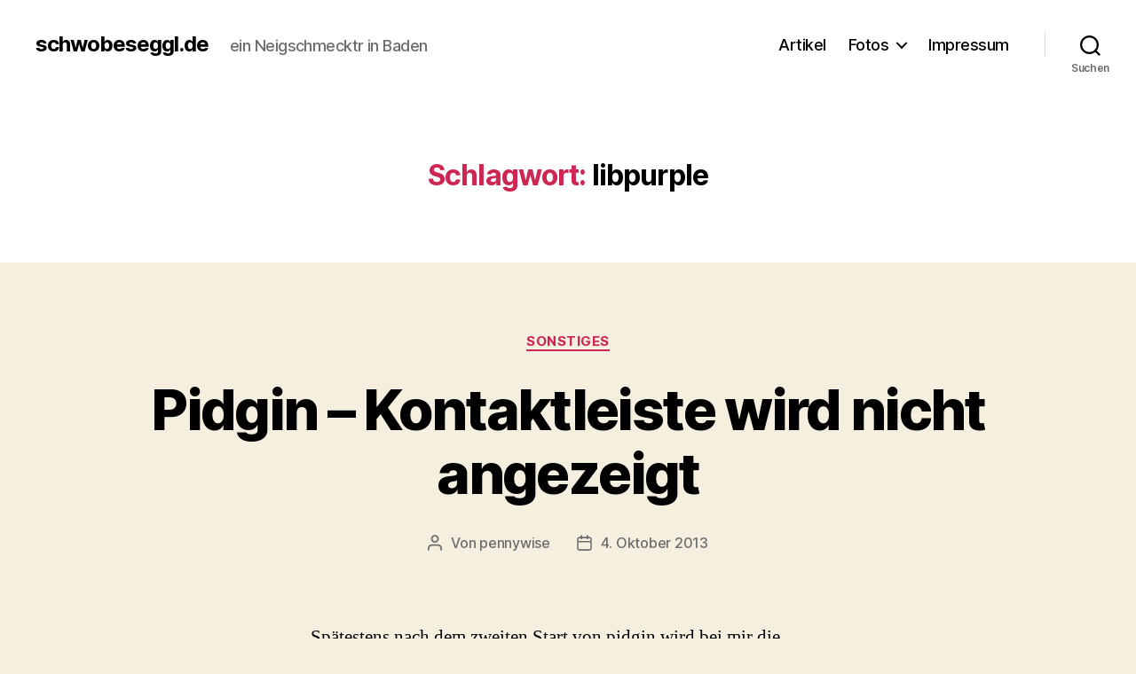

--- FILE ---
content_type: text/html; charset=UTF-8
request_url: https://schwobeseggl.de/tag/libpurple/
body_size: 13774
content:
<!DOCTYPE html>

<html class="no-js" lang="de">

	<head>

		<meta charset="UTF-8">
		<meta name="viewport" content="width=device-width, initial-scale=1.0">

		<link rel="profile" href="https://gmpg.org/xfn/11">

		<title>libpurple &#8211; schwobeseggl.de</title>
<meta name='robots' content='max-image-preview:large' />
<link rel="alternate" type="application/rss+xml" title="schwobeseggl.de &raquo; Feed" href="https://schwobeseggl.de/feed/" />
<link rel="alternate" type="application/rss+xml" title="schwobeseggl.de &raquo; Kommentar-Feed" href="https://schwobeseggl.de/comments/feed/" />
<link rel="alternate" type="application/rss+xml" title="schwobeseggl.de &raquo; libpurple Schlagwort-Feed" href="https://schwobeseggl.de/tag/libpurple/feed/" />
<style id='wp-img-auto-sizes-contain-inline-css'>
img:is([sizes=auto i],[sizes^="auto," i]){contain-intrinsic-size:3000px 1500px}
/*# sourceURL=wp-img-auto-sizes-contain-inline-css */
</style>
<style id='wp-emoji-styles-inline-css'>

	img.wp-smiley, img.emoji {
		display: inline !important;
		border: none !important;
		box-shadow: none !important;
		height: 1em !important;
		width: 1em !important;
		margin: 0 0.07em !important;
		vertical-align: -0.1em !important;
		background: none !important;
		padding: 0 !important;
	}
/*# sourceURL=wp-emoji-styles-inline-css */
</style>
<link rel='stylesheet' id='wp-block-library-css' href='https://schwobeseggl.de/wp-includes/css/dist/block-library/style.min.css?ver=6.9' media='all' />
<style id='global-styles-inline-css'>
:root{--wp--preset--aspect-ratio--square: 1;--wp--preset--aspect-ratio--4-3: 4/3;--wp--preset--aspect-ratio--3-4: 3/4;--wp--preset--aspect-ratio--3-2: 3/2;--wp--preset--aspect-ratio--2-3: 2/3;--wp--preset--aspect-ratio--16-9: 16/9;--wp--preset--aspect-ratio--9-16: 9/16;--wp--preset--color--black: #000000;--wp--preset--color--cyan-bluish-gray: #abb8c3;--wp--preset--color--white: #ffffff;--wp--preset--color--pale-pink: #f78da7;--wp--preset--color--vivid-red: #cf2e2e;--wp--preset--color--luminous-vivid-orange: #ff6900;--wp--preset--color--luminous-vivid-amber: #fcb900;--wp--preset--color--light-green-cyan: #7bdcb5;--wp--preset--color--vivid-green-cyan: #00d084;--wp--preset--color--pale-cyan-blue: #8ed1fc;--wp--preset--color--vivid-cyan-blue: #0693e3;--wp--preset--color--vivid-purple: #9b51e0;--wp--preset--color--accent: #cd2653;--wp--preset--color--primary: #000000;--wp--preset--color--secondary: #6d6d6d;--wp--preset--color--subtle-background: #dcd7ca;--wp--preset--color--background: #f5efe0;--wp--preset--gradient--vivid-cyan-blue-to-vivid-purple: linear-gradient(135deg,rgb(6,147,227) 0%,rgb(155,81,224) 100%);--wp--preset--gradient--light-green-cyan-to-vivid-green-cyan: linear-gradient(135deg,rgb(122,220,180) 0%,rgb(0,208,130) 100%);--wp--preset--gradient--luminous-vivid-amber-to-luminous-vivid-orange: linear-gradient(135deg,rgb(252,185,0) 0%,rgb(255,105,0) 100%);--wp--preset--gradient--luminous-vivid-orange-to-vivid-red: linear-gradient(135deg,rgb(255,105,0) 0%,rgb(207,46,46) 100%);--wp--preset--gradient--very-light-gray-to-cyan-bluish-gray: linear-gradient(135deg,rgb(238,238,238) 0%,rgb(169,184,195) 100%);--wp--preset--gradient--cool-to-warm-spectrum: linear-gradient(135deg,rgb(74,234,220) 0%,rgb(151,120,209) 20%,rgb(207,42,186) 40%,rgb(238,44,130) 60%,rgb(251,105,98) 80%,rgb(254,248,76) 100%);--wp--preset--gradient--blush-light-purple: linear-gradient(135deg,rgb(255,206,236) 0%,rgb(152,150,240) 100%);--wp--preset--gradient--blush-bordeaux: linear-gradient(135deg,rgb(254,205,165) 0%,rgb(254,45,45) 50%,rgb(107,0,62) 100%);--wp--preset--gradient--luminous-dusk: linear-gradient(135deg,rgb(255,203,112) 0%,rgb(199,81,192) 50%,rgb(65,88,208) 100%);--wp--preset--gradient--pale-ocean: linear-gradient(135deg,rgb(255,245,203) 0%,rgb(182,227,212) 50%,rgb(51,167,181) 100%);--wp--preset--gradient--electric-grass: linear-gradient(135deg,rgb(202,248,128) 0%,rgb(113,206,126) 100%);--wp--preset--gradient--midnight: linear-gradient(135deg,rgb(2,3,129) 0%,rgb(40,116,252) 100%);--wp--preset--font-size--small: 18px;--wp--preset--font-size--medium: 20px;--wp--preset--font-size--large: 26.25px;--wp--preset--font-size--x-large: 42px;--wp--preset--font-size--normal: 21px;--wp--preset--font-size--larger: 32px;--wp--preset--spacing--20: 0.44rem;--wp--preset--spacing--30: 0.67rem;--wp--preset--spacing--40: 1rem;--wp--preset--spacing--50: 1.5rem;--wp--preset--spacing--60: 2.25rem;--wp--preset--spacing--70: 3.38rem;--wp--preset--spacing--80: 5.06rem;--wp--preset--shadow--natural: 6px 6px 9px rgba(0, 0, 0, 0.2);--wp--preset--shadow--deep: 12px 12px 50px rgba(0, 0, 0, 0.4);--wp--preset--shadow--sharp: 6px 6px 0px rgba(0, 0, 0, 0.2);--wp--preset--shadow--outlined: 6px 6px 0px -3px rgb(255, 255, 255), 6px 6px rgb(0, 0, 0);--wp--preset--shadow--crisp: 6px 6px 0px rgb(0, 0, 0);}:where(.is-layout-flex){gap: 0.5em;}:where(.is-layout-grid){gap: 0.5em;}body .is-layout-flex{display: flex;}.is-layout-flex{flex-wrap: wrap;align-items: center;}.is-layout-flex > :is(*, div){margin: 0;}body .is-layout-grid{display: grid;}.is-layout-grid > :is(*, div){margin: 0;}:where(.wp-block-columns.is-layout-flex){gap: 2em;}:where(.wp-block-columns.is-layout-grid){gap: 2em;}:where(.wp-block-post-template.is-layout-flex){gap: 1.25em;}:where(.wp-block-post-template.is-layout-grid){gap: 1.25em;}.has-black-color{color: var(--wp--preset--color--black) !important;}.has-cyan-bluish-gray-color{color: var(--wp--preset--color--cyan-bluish-gray) !important;}.has-white-color{color: var(--wp--preset--color--white) !important;}.has-pale-pink-color{color: var(--wp--preset--color--pale-pink) !important;}.has-vivid-red-color{color: var(--wp--preset--color--vivid-red) !important;}.has-luminous-vivid-orange-color{color: var(--wp--preset--color--luminous-vivid-orange) !important;}.has-luminous-vivid-amber-color{color: var(--wp--preset--color--luminous-vivid-amber) !important;}.has-light-green-cyan-color{color: var(--wp--preset--color--light-green-cyan) !important;}.has-vivid-green-cyan-color{color: var(--wp--preset--color--vivid-green-cyan) !important;}.has-pale-cyan-blue-color{color: var(--wp--preset--color--pale-cyan-blue) !important;}.has-vivid-cyan-blue-color{color: var(--wp--preset--color--vivid-cyan-blue) !important;}.has-vivid-purple-color{color: var(--wp--preset--color--vivid-purple) !important;}.has-black-background-color{background-color: var(--wp--preset--color--black) !important;}.has-cyan-bluish-gray-background-color{background-color: var(--wp--preset--color--cyan-bluish-gray) !important;}.has-white-background-color{background-color: var(--wp--preset--color--white) !important;}.has-pale-pink-background-color{background-color: var(--wp--preset--color--pale-pink) !important;}.has-vivid-red-background-color{background-color: var(--wp--preset--color--vivid-red) !important;}.has-luminous-vivid-orange-background-color{background-color: var(--wp--preset--color--luminous-vivid-orange) !important;}.has-luminous-vivid-amber-background-color{background-color: var(--wp--preset--color--luminous-vivid-amber) !important;}.has-light-green-cyan-background-color{background-color: var(--wp--preset--color--light-green-cyan) !important;}.has-vivid-green-cyan-background-color{background-color: var(--wp--preset--color--vivid-green-cyan) !important;}.has-pale-cyan-blue-background-color{background-color: var(--wp--preset--color--pale-cyan-blue) !important;}.has-vivid-cyan-blue-background-color{background-color: var(--wp--preset--color--vivid-cyan-blue) !important;}.has-vivid-purple-background-color{background-color: var(--wp--preset--color--vivid-purple) !important;}.has-black-border-color{border-color: var(--wp--preset--color--black) !important;}.has-cyan-bluish-gray-border-color{border-color: var(--wp--preset--color--cyan-bluish-gray) !important;}.has-white-border-color{border-color: var(--wp--preset--color--white) !important;}.has-pale-pink-border-color{border-color: var(--wp--preset--color--pale-pink) !important;}.has-vivid-red-border-color{border-color: var(--wp--preset--color--vivid-red) !important;}.has-luminous-vivid-orange-border-color{border-color: var(--wp--preset--color--luminous-vivid-orange) !important;}.has-luminous-vivid-amber-border-color{border-color: var(--wp--preset--color--luminous-vivid-amber) !important;}.has-light-green-cyan-border-color{border-color: var(--wp--preset--color--light-green-cyan) !important;}.has-vivid-green-cyan-border-color{border-color: var(--wp--preset--color--vivid-green-cyan) !important;}.has-pale-cyan-blue-border-color{border-color: var(--wp--preset--color--pale-cyan-blue) !important;}.has-vivid-cyan-blue-border-color{border-color: var(--wp--preset--color--vivid-cyan-blue) !important;}.has-vivid-purple-border-color{border-color: var(--wp--preset--color--vivid-purple) !important;}.has-vivid-cyan-blue-to-vivid-purple-gradient-background{background: var(--wp--preset--gradient--vivid-cyan-blue-to-vivid-purple) !important;}.has-light-green-cyan-to-vivid-green-cyan-gradient-background{background: var(--wp--preset--gradient--light-green-cyan-to-vivid-green-cyan) !important;}.has-luminous-vivid-amber-to-luminous-vivid-orange-gradient-background{background: var(--wp--preset--gradient--luminous-vivid-amber-to-luminous-vivid-orange) !important;}.has-luminous-vivid-orange-to-vivid-red-gradient-background{background: var(--wp--preset--gradient--luminous-vivid-orange-to-vivid-red) !important;}.has-very-light-gray-to-cyan-bluish-gray-gradient-background{background: var(--wp--preset--gradient--very-light-gray-to-cyan-bluish-gray) !important;}.has-cool-to-warm-spectrum-gradient-background{background: var(--wp--preset--gradient--cool-to-warm-spectrum) !important;}.has-blush-light-purple-gradient-background{background: var(--wp--preset--gradient--blush-light-purple) !important;}.has-blush-bordeaux-gradient-background{background: var(--wp--preset--gradient--blush-bordeaux) !important;}.has-luminous-dusk-gradient-background{background: var(--wp--preset--gradient--luminous-dusk) !important;}.has-pale-ocean-gradient-background{background: var(--wp--preset--gradient--pale-ocean) !important;}.has-electric-grass-gradient-background{background: var(--wp--preset--gradient--electric-grass) !important;}.has-midnight-gradient-background{background: var(--wp--preset--gradient--midnight) !important;}.has-small-font-size{font-size: var(--wp--preset--font-size--small) !important;}.has-medium-font-size{font-size: var(--wp--preset--font-size--medium) !important;}.has-large-font-size{font-size: var(--wp--preset--font-size--large) !important;}.has-x-large-font-size{font-size: var(--wp--preset--font-size--x-large) !important;}
/*# sourceURL=global-styles-inline-css */
</style>

<style id='classic-theme-styles-inline-css'>
/*! This file is auto-generated */
.wp-block-button__link{color:#fff;background-color:#32373c;border-radius:9999px;box-shadow:none;text-decoration:none;padding:calc(.667em + 2px) calc(1.333em + 2px);font-size:1.125em}.wp-block-file__button{background:#32373c;color:#fff;text-decoration:none}
/*# sourceURL=/wp-includes/css/classic-themes.min.css */
</style>
<link rel='stylesheet' id='twentytwenty-style-css' href='https://schwobeseggl.de/wp-content/themes/twentytwenty/style.css?ver=3.0' media='all' />
<style id='twentytwenty-style-inline-css'>
.color-accent,.color-accent-hover:hover,.color-accent-hover:focus,:root .has-accent-color,.has-drop-cap:not(:focus):first-letter,.wp-block-button.is-style-outline,a { color: #cd2653; }blockquote,.border-color-accent,.border-color-accent-hover:hover,.border-color-accent-hover:focus { border-color: #cd2653; }button,.button,.faux-button,.wp-block-button__link,.wp-block-file .wp-block-file__button,input[type="button"],input[type="reset"],input[type="submit"],.bg-accent,.bg-accent-hover:hover,.bg-accent-hover:focus,:root .has-accent-background-color,.comment-reply-link { background-color: #cd2653; }.fill-children-accent,.fill-children-accent * { fill: #cd2653; }body,.entry-title a,:root .has-primary-color { color: #000000; }:root .has-primary-background-color { background-color: #000000; }cite,figcaption,.wp-caption-text,.post-meta,.entry-content .wp-block-archives li,.entry-content .wp-block-categories li,.entry-content .wp-block-latest-posts li,.wp-block-latest-comments__comment-date,.wp-block-latest-posts__post-date,.wp-block-embed figcaption,.wp-block-image figcaption,.wp-block-pullquote cite,.comment-metadata,.comment-respond .comment-notes,.comment-respond .logged-in-as,.pagination .dots,.entry-content hr:not(.has-background),hr.styled-separator,:root .has-secondary-color { color: #6d6d6d; }:root .has-secondary-background-color { background-color: #6d6d6d; }pre,fieldset,input,textarea,table,table *,hr { border-color: #dcd7ca; }caption,code,code,kbd,samp,.wp-block-table.is-style-stripes tbody tr:nth-child(odd),:root .has-subtle-background-background-color { background-color: #dcd7ca; }.wp-block-table.is-style-stripes { border-bottom-color: #dcd7ca; }.wp-block-latest-posts.is-grid li { border-top-color: #dcd7ca; }:root .has-subtle-background-color { color: #dcd7ca; }body:not(.overlay-header) .primary-menu > li > a,body:not(.overlay-header) .primary-menu > li > .icon,.modal-menu a,.footer-menu a, .footer-widgets a:where(:not(.wp-block-button__link)),#site-footer .wp-block-button.is-style-outline,.wp-block-pullquote:before,.singular:not(.overlay-header) .entry-header a,.archive-header a,.header-footer-group .color-accent,.header-footer-group .color-accent-hover:hover { color: #cd2653; }.social-icons a,#site-footer button:not(.toggle),#site-footer .button,#site-footer .faux-button,#site-footer .wp-block-button__link,#site-footer .wp-block-file__button,#site-footer input[type="button"],#site-footer input[type="reset"],#site-footer input[type="submit"] { background-color: #cd2653; }.header-footer-group,body:not(.overlay-header) #site-header .toggle,.menu-modal .toggle { color: #000000; }body:not(.overlay-header) .primary-menu ul { background-color: #000000; }body:not(.overlay-header) .primary-menu > li > ul:after { border-bottom-color: #000000; }body:not(.overlay-header) .primary-menu ul ul:after { border-left-color: #000000; }.site-description,body:not(.overlay-header) .toggle-inner .toggle-text,.widget .post-date,.widget .rss-date,.widget_archive li,.widget_categories li,.widget cite,.widget_pages li,.widget_meta li,.widget_nav_menu li,.powered-by-wordpress,.footer-credits .privacy-policy,.to-the-top,.singular .entry-header .post-meta,.singular:not(.overlay-header) .entry-header .post-meta a { color: #6d6d6d; }.header-footer-group pre,.header-footer-group fieldset,.header-footer-group input,.header-footer-group textarea,.header-footer-group table,.header-footer-group table *,.footer-nav-widgets-wrapper,#site-footer,.menu-modal nav *,.footer-widgets-outer-wrapper,.footer-top { border-color: #dcd7ca; }.header-footer-group table caption,body:not(.overlay-header) .header-inner .toggle-wrapper::before { background-color: #dcd7ca; }
/*# sourceURL=twentytwenty-style-inline-css */
</style>
<link rel='stylesheet' id='twentytwenty-fonts-css' href='https://schwobeseggl.de/wp-content/themes/twentytwenty/assets/css/font-inter.css?ver=3.0' media='all' />
<link rel='stylesheet' id='twentytwenty-print-style-css' href='https://schwobeseggl.de/wp-content/themes/twentytwenty/print.css?ver=3.0' media='print' />
<script src="https://schwobeseggl.de/wp-content/themes/twentytwenty/assets/js/index.js?ver=3.0" id="twentytwenty-js-js" defer data-wp-strategy="defer"></script>
<link rel="https://api.w.org/" href="https://schwobeseggl.de/wp-json/" /><link rel="alternate" title="JSON" type="application/json" href="https://schwobeseggl.de/wp-json/wp/v2/tags/1092" /><link rel="EditURI" type="application/rsd+xml" title="RSD" href="https://schwobeseggl.de/xmlrpc.php?rsd" />
<meta name="generator" content="WordPress 6.9" />
<script>
document.documentElement.className = document.documentElement.className.replace( 'no-js', 'js' );
//# sourceURL=twentytwenty_no_js_class
</script>

	</head>

	<body class="archive tag tag-libpurple tag-1092 wp-embed-responsive wp-theme-twentytwenty enable-search-modal has-no-pagination showing-comments hide-avatars footer-top-visible">

		<a class="skip-link screen-reader-text" href="#site-content">Zum Inhalt springen</a>
		<header id="site-header" class="header-footer-group">

			<div class="header-inner section-inner">

				<div class="header-titles-wrapper">

					
						<button class="toggle search-toggle mobile-search-toggle" data-toggle-target=".search-modal" data-toggle-body-class="showing-search-modal" data-set-focus=".search-modal .search-field" aria-expanded="false">
							<span class="toggle-inner">
								<span class="toggle-icon">
									<svg class="svg-icon" aria-hidden="true" role="img" focusable="false" xmlns="http://www.w3.org/2000/svg" width="23" height="23" viewBox="0 0 23 23"><path d="M38.710696,48.0601792 L43,52.3494831 L41.3494831,54 L37.0601792,49.710696 C35.2632422,51.1481185 32.9839107,52.0076499 30.5038249,52.0076499 C24.7027226,52.0076499 20,47.3049272 20,41.5038249 C20,35.7027226 24.7027226,31 30.5038249,31 C36.3049272,31 41.0076499,35.7027226 41.0076499,41.5038249 C41.0076499,43.9839107 40.1481185,46.2632422 38.710696,48.0601792 Z M36.3875844,47.1716785 C37.8030221,45.7026647 38.6734666,43.7048964 38.6734666,41.5038249 C38.6734666,36.9918565 35.0157934,33.3341833 30.5038249,33.3341833 C25.9918565,33.3341833 22.3341833,36.9918565 22.3341833,41.5038249 C22.3341833,46.0157934 25.9918565,49.6734666 30.5038249,49.6734666 C32.7048964,49.6734666 34.7026647,48.8030221 36.1716785,47.3875844 C36.2023931,47.347638 36.2360451,47.3092237 36.2726343,47.2726343 C36.3092237,47.2360451 36.347638,47.2023931 36.3875844,47.1716785 Z" transform="translate(-20 -31)" /></svg>								</span>
								<span class="toggle-text">Suchen</span>
							</span>
						</button><!-- .search-toggle -->

					
					<div class="header-titles">

						<div class="site-title faux-heading"><a href="https://schwobeseggl.de/" rel="home">schwobeseggl.de</a></div><div class="site-description">ein Neigschmecktr in Baden</div><!-- .site-description -->
					</div><!-- .header-titles -->

					<button class="toggle nav-toggle mobile-nav-toggle" data-toggle-target=".menu-modal"  data-toggle-body-class="showing-menu-modal" aria-expanded="false" data-set-focus=".close-nav-toggle">
						<span class="toggle-inner">
							<span class="toggle-icon">
								<svg class="svg-icon" aria-hidden="true" role="img" focusable="false" xmlns="http://www.w3.org/2000/svg" width="26" height="7" viewBox="0 0 26 7"><path fill-rule="evenodd" d="M332.5,45 C330.567003,45 329,43.4329966 329,41.5 C329,39.5670034 330.567003,38 332.5,38 C334.432997,38 336,39.5670034 336,41.5 C336,43.4329966 334.432997,45 332.5,45 Z M342,45 C340.067003,45 338.5,43.4329966 338.5,41.5 C338.5,39.5670034 340.067003,38 342,38 C343.932997,38 345.5,39.5670034 345.5,41.5 C345.5,43.4329966 343.932997,45 342,45 Z M351.5,45 C349.567003,45 348,43.4329966 348,41.5 C348,39.5670034 349.567003,38 351.5,38 C353.432997,38 355,39.5670034 355,41.5 C355,43.4329966 353.432997,45 351.5,45 Z" transform="translate(-329 -38)" /></svg>							</span>
							<span class="toggle-text">Menü</span>
						</span>
					</button><!-- .nav-toggle -->

				</div><!-- .header-titles-wrapper -->

				<div class="header-navigation-wrapper">

					
							<nav class="primary-menu-wrapper" aria-label="Horizontal">

								<ul class="primary-menu reset-list-style">

								<li class="page_item page-item-280"><a href="https://schwobeseggl.de/artikel/">Artikel</a></li>
<li class="page_item page-item-282 page_item_has_children menu-item-has-children"><a href="https://schwobeseggl.de/fotos/">Fotos</a><span class="icon"></span>
<ul class='children'>
	<li class="page_item page-item-3254"><a href="https://schwobeseggl.de/fotos/thailand/">Thailand</a></li>
	<li class="page_item page-item-283 page_item_has_children menu-item-has-children"><a href="https://schwobeseggl.de/fotos/usa/">USA</a><span class="icon"></span>
	<ul class='children'>
		<li class="page_item page-item-13"><a href="https://schwobeseggl.de/fotos/usa/schopfheim/">Schopfheim</a></li>
	</ul>
</li>
</ul>
</li>
<li class="page_item page-item-36"><a href="https://schwobeseggl.de/impressum/">Impressum</a></li>

								</ul>

							</nav><!-- .primary-menu-wrapper -->

						
						<div class="header-toggles hide-no-js">

						
							<div class="toggle-wrapper search-toggle-wrapper">

								<button class="toggle search-toggle desktop-search-toggle" data-toggle-target=".search-modal" data-toggle-body-class="showing-search-modal" data-set-focus=".search-modal .search-field" aria-expanded="false">
									<span class="toggle-inner">
										<svg class="svg-icon" aria-hidden="true" role="img" focusable="false" xmlns="http://www.w3.org/2000/svg" width="23" height="23" viewBox="0 0 23 23"><path d="M38.710696,48.0601792 L43,52.3494831 L41.3494831,54 L37.0601792,49.710696 C35.2632422,51.1481185 32.9839107,52.0076499 30.5038249,52.0076499 C24.7027226,52.0076499 20,47.3049272 20,41.5038249 C20,35.7027226 24.7027226,31 30.5038249,31 C36.3049272,31 41.0076499,35.7027226 41.0076499,41.5038249 C41.0076499,43.9839107 40.1481185,46.2632422 38.710696,48.0601792 Z M36.3875844,47.1716785 C37.8030221,45.7026647 38.6734666,43.7048964 38.6734666,41.5038249 C38.6734666,36.9918565 35.0157934,33.3341833 30.5038249,33.3341833 C25.9918565,33.3341833 22.3341833,36.9918565 22.3341833,41.5038249 C22.3341833,46.0157934 25.9918565,49.6734666 30.5038249,49.6734666 C32.7048964,49.6734666 34.7026647,48.8030221 36.1716785,47.3875844 C36.2023931,47.347638 36.2360451,47.3092237 36.2726343,47.2726343 C36.3092237,47.2360451 36.347638,47.2023931 36.3875844,47.1716785 Z" transform="translate(-20 -31)" /></svg>										<span class="toggle-text">Suchen</span>
									</span>
								</button><!-- .search-toggle -->

							</div>

							
						</div><!-- .header-toggles -->
						
				</div><!-- .header-navigation-wrapper -->

			</div><!-- .header-inner -->

			<div class="search-modal cover-modal header-footer-group" data-modal-target-string=".search-modal" role="dialog" aria-modal="true" aria-label="Suche">

	<div class="search-modal-inner modal-inner">

		<div class="section-inner">

			<form role="search" aria-label="Suche nach:" method="get" class="search-form" action="https://schwobeseggl.de/">
	<label for="search-form-1">
		<span class="screen-reader-text">
			Suche nach:		</span>
		<input type="search" id="search-form-1" class="search-field" placeholder="Suchen …" value="" name="s" />
	</label>
	<input type="submit" class="search-submit" value="Suchen" />
</form>

			<button class="toggle search-untoggle close-search-toggle fill-children-current-color" data-toggle-target=".search-modal" data-toggle-body-class="showing-search-modal" data-set-focus=".search-modal .search-field">
				<span class="screen-reader-text">
					Suche schließen				</span>
				<svg class="svg-icon" aria-hidden="true" role="img" focusable="false" xmlns="http://www.w3.org/2000/svg" width="16" height="16" viewBox="0 0 16 16"><polygon fill="" fill-rule="evenodd" points="6.852 7.649 .399 1.195 1.445 .149 7.899 6.602 14.352 .149 15.399 1.195 8.945 7.649 15.399 14.102 14.352 15.149 7.899 8.695 1.445 15.149 .399 14.102" /></svg>			</button><!-- .search-toggle -->

		</div><!-- .section-inner -->

	</div><!-- .search-modal-inner -->

</div><!-- .menu-modal -->

		</header><!-- #site-header -->

		
<div class="menu-modal cover-modal header-footer-group" data-modal-target-string=".menu-modal">

	<div class="menu-modal-inner modal-inner">

		<div class="menu-wrapper section-inner">

			<div class="menu-top">

				<button class="toggle close-nav-toggle fill-children-current-color" data-toggle-target=".menu-modal" data-toggle-body-class="showing-menu-modal" data-set-focus=".menu-modal">
					<span class="toggle-text">Menü schließen</span>
					<svg class="svg-icon" aria-hidden="true" role="img" focusable="false" xmlns="http://www.w3.org/2000/svg" width="16" height="16" viewBox="0 0 16 16"><polygon fill="" fill-rule="evenodd" points="6.852 7.649 .399 1.195 1.445 .149 7.899 6.602 14.352 .149 15.399 1.195 8.945 7.649 15.399 14.102 14.352 15.149 7.899 8.695 1.445 15.149 .399 14.102" /></svg>				</button><!-- .nav-toggle -->

				
					<nav class="mobile-menu" aria-label="Mobile">

						<ul class="modal-menu reset-list-style">

						<li class="page_item page-item-280"><div class="ancestor-wrapper"><a href="https://schwobeseggl.de/artikel/">Artikel</a></div><!-- .ancestor-wrapper --></li>
<li class="page_item page-item-282 page_item_has_children menu-item-has-children"><div class="ancestor-wrapper"><a href="https://schwobeseggl.de/fotos/">Fotos</a><button class="toggle sub-menu-toggle fill-children-current-color" data-toggle-target=".menu-modal .page-item-282 > ul" data-toggle-type="slidetoggle" data-toggle-duration="250" aria-expanded="false"><span class="screen-reader-text">Untermenü anzeigen</span><svg class="svg-icon" aria-hidden="true" role="img" focusable="false" xmlns="http://www.w3.org/2000/svg" width="20" height="12" viewBox="0 0 20 12"><polygon fill="" fill-rule="evenodd" points="1319.899 365.778 1327.678 358 1329.799 360.121 1319.899 370.021 1310 360.121 1312.121 358" transform="translate(-1310 -358)" /></svg></button></div><!-- .ancestor-wrapper -->
<ul class='children'>
	<li class="page_item page-item-3254"><div class="ancestor-wrapper"><a href="https://schwobeseggl.de/fotos/thailand/">Thailand</a></div><!-- .ancestor-wrapper --></li>
	<li class="page_item page-item-283 page_item_has_children menu-item-has-children"><div class="ancestor-wrapper"><a href="https://schwobeseggl.de/fotos/usa/">USA</a><button class="toggle sub-menu-toggle fill-children-current-color" data-toggle-target=".menu-modal .page-item-283 > ul" data-toggle-type="slidetoggle" data-toggle-duration="250" aria-expanded="false"><span class="screen-reader-text">Untermenü anzeigen</span><svg class="svg-icon" aria-hidden="true" role="img" focusable="false" xmlns="http://www.w3.org/2000/svg" width="20" height="12" viewBox="0 0 20 12"><polygon fill="" fill-rule="evenodd" points="1319.899 365.778 1327.678 358 1329.799 360.121 1319.899 370.021 1310 360.121 1312.121 358" transform="translate(-1310 -358)" /></svg></button></div><!-- .ancestor-wrapper -->
	<ul class='children'>
		<li class="page_item page-item-13"><div class="ancestor-wrapper"><a href="https://schwobeseggl.de/fotos/usa/schopfheim/">Schopfheim</a></div><!-- .ancestor-wrapper --></li>
	</ul>
</li>
</ul>
</li>
<li class="page_item page-item-36"><div class="ancestor-wrapper"><a href="https://schwobeseggl.de/impressum/">Impressum</a></div><!-- .ancestor-wrapper --></li>

						</ul>

					</nav>

					
			</div><!-- .menu-top -->

			<div class="menu-bottom">

				
			</div><!-- .menu-bottom -->

		</div><!-- .menu-wrapper -->

	</div><!-- .menu-modal-inner -->

</div><!-- .menu-modal -->

<main id="site-content">

	
		<header class="archive-header has-text-align-center header-footer-group">

			<div class="archive-header-inner section-inner medium">

									<h1 class="archive-title"><span class="color-accent">Schlagwort:</span> <span>libpurple</span></h1>
				
				
			</div><!-- .archive-header-inner -->

		</header><!-- .archive-header -->

		
<article class="post-4124 post type-post status-publish format-standard hentry category-sonstiges tag-contact tag-hidden tag-libpurple tag-linux tag-list tag-not-showing tag-pidgin tag-ubuntu" id="post-4124">

	
<header class="entry-header has-text-align-center">

	<div class="entry-header-inner section-inner medium">

		
			<div class="entry-categories">
				<span class="screen-reader-text">
					Kategorien				</span>
				<div class="entry-categories-inner">
					<a href="https://schwobeseggl.de/category/sonstiges/" rel="category tag">Sonstiges</a>				</div><!-- .entry-categories-inner -->
			</div><!-- .entry-categories -->

			<h2 class="entry-title heading-size-1"><a href="https://schwobeseggl.de/2013/10/04/pidgin-kontaktleiste-wird-nicht-angezeigt/">Pidgin &#8211; Kontaktleiste wird nicht angezeigt</a></h2>
		<div class="post-meta-wrapper post-meta-single post-meta-single-top">

			<ul class="post-meta">

									<li class="post-author meta-wrapper">
						<span class="meta-icon">
							<span class="screen-reader-text">
								Beitragsautor							</span>
							<svg class="svg-icon" aria-hidden="true" role="img" focusable="false" xmlns="http://www.w3.org/2000/svg" width="18" height="20" viewBox="0 0 18 20"><path fill="" d="M18,19 C18,19.5522847 17.5522847,20 17,20 C16.4477153,20 16,19.5522847 16,19 L16,17 C16,15.3431458 14.6568542,14 13,14 L5,14 C3.34314575,14 2,15.3431458 2,17 L2,19 C2,19.5522847 1.55228475,20 1,20 C0.44771525,20 0,19.5522847 0,19 L0,17 C0,14.2385763 2.23857625,12 5,12 L13,12 C15.7614237,12 18,14.2385763 18,17 L18,19 Z M9,10 C6.23857625,10 4,7.76142375 4,5 C4,2.23857625 6.23857625,0 9,0 C11.7614237,0 14,2.23857625 14,5 C14,7.76142375 11.7614237,10 9,10 Z M9,8 C10.6568542,8 12,6.65685425 12,5 C12,3.34314575 10.6568542,2 9,2 C7.34314575,2 6,3.34314575 6,5 C6,6.65685425 7.34314575,8 9,8 Z" /></svg>						</span>
						<span class="meta-text">
							Von <a href="https://schwobeseggl.de/author/pennywise/">pennywise</a>						</span>
					</li>
										<li class="post-date meta-wrapper">
						<span class="meta-icon">
							<span class="screen-reader-text">
								Veröffentlichungsdatum							</span>
							<svg class="svg-icon" aria-hidden="true" role="img" focusable="false" xmlns="http://www.w3.org/2000/svg" width="18" height="19" viewBox="0 0 18 19"><path fill="" d="M4.60069444,4.09375 L3.25,4.09375 C2.47334957,4.09375 1.84375,4.72334957 1.84375,5.5 L1.84375,7.26736111 L16.15625,7.26736111 L16.15625,5.5 C16.15625,4.72334957 15.5266504,4.09375 14.75,4.09375 L13.3993056,4.09375 L13.3993056,4.55555556 C13.3993056,5.02154581 13.0215458,5.39930556 12.5555556,5.39930556 C12.0895653,5.39930556 11.7118056,5.02154581 11.7118056,4.55555556 L11.7118056,4.09375 L6.28819444,4.09375 L6.28819444,4.55555556 C6.28819444,5.02154581 5.9104347,5.39930556 5.44444444,5.39930556 C4.97845419,5.39930556 4.60069444,5.02154581 4.60069444,4.55555556 L4.60069444,4.09375 Z M6.28819444,2.40625 L11.7118056,2.40625 L11.7118056,1 C11.7118056,0.534009742 12.0895653,0.15625 12.5555556,0.15625 C13.0215458,0.15625 13.3993056,0.534009742 13.3993056,1 L13.3993056,2.40625 L14.75,2.40625 C16.4586309,2.40625 17.84375,3.79136906 17.84375,5.5 L17.84375,15.875 C17.84375,17.5836309 16.4586309,18.96875 14.75,18.96875 L3.25,18.96875 C1.54136906,18.96875 0.15625,17.5836309 0.15625,15.875 L0.15625,5.5 C0.15625,3.79136906 1.54136906,2.40625 3.25,2.40625 L4.60069444,2.40625 L4.60069444,1 C4.60069444,0.534009742 4.97845419,0.15625 5.44444444,0.15625 C5.9104347,0.15625 6.28819444,0.534009742 6.28819444,1 L6.28819444,2.40625 Z M1.84375,8.95486111 L1.84375,15.875 C1.84375,16.6516504 2.47334957,17.28125 3.25,17.28125 L14.75,17.28125 C15.5266504,17.28125 16.15625,16.6516504 16.15625,15.875 L16.15625,8.95486111 L1.84375,8.95486111 Z" /></svg>						</span>
						<span class="meta-text">
							<a href="https://schwobeseggl.de/2013/10/04/pidgin-kontaktleiste-wird-nicht-angezeigt/">4. Oktober 2013</a>
						</span>
					</li>
					
			</ul><!-- .post-meta -->

		</div><!-- .post-meta-wrapper -->

		
	</div><!-- .entry-header-inner -->

</header><!-- .entry-header -->

	<div class="post-inner thin ">

		<div class="entry-content">

			<p>Spätestens nach dem zweiten Start von pidgin wird bei mir die Kontaktleiste nicht mehr angezeigt, de facto ist pidgin also nicht benutzbar bis mir jemand schreibt und dann kann auch auch dieser Person zurückschreiben.</p>
<p><a href="https://bugs.launchpad.net/ubuntu/+source/pidgin/+bug/879950">Das Problem scheint bekannt zu sein</a>, die Lösung halte ich hier einfach mal fest:</p>
<p><strong>~/.purple/prefs.xml:</strong><code><br />
[...]<br />
&lt;prefs name='blist'&gt;<br />
[...]<br />
&lt;pref name='list_visible' type='bool' value='0'/&gt;<br />
[...]<br />
</code></p>
<p>Den Wert einfach von 0 auf 1 setzen.</p>

		</div><!-- .entry-content -->

	</div><!-- .post-inner -->

	<div class="section-inner">
		
		<div class="post-meta-wrapper post-meta-single post-meta-single-bottom">

			<ul class="post-meta">

									<li class="post-tags meta-wrapper">
						<span class="meta-icon">
							<span class="screen-reader-text">
								Schlagwörter							</span>
							<svg class="svg-icon" aria-hidden="true" role="img" focusable="false" xmlns="http://www.w3.org/2000/svg" width="18" height="18" viewBox="0 0 18 18"><path fill="" d="M15.4496399,8.42490555 L8.66109799,1.63636364 L1.63636364,1.63636364 L1.63636364,8.66081885 L8.42522727,15.44178 C8.57869221,15.5954158 8.78693789,15.6817418 9.00409091,15.6817418 C9.22124393,15.6817418 9.42948961,15.5954158 9.58327627,15.4414581 L15.4486339,9.57610048 C15.7651495,9.25692435 15.7649133,8.74206554 15.4496399,8.42490555 Z M16.6084423,10.7304545 L10.7406818,16.59822 C10.280287,17.0591273 9.65554997,17.3181054 9.00409091,17.3181054 C8.35263185,17.3181054 7.72789481,17.0591273 7.26815877,16.5988788 L0.239976954,9.57887876 C0.0863319284,9.4254126 0,9.21716044 0,9 L0,0.818181818 C0,0.366312477 0.366312477,0 0.818181818,0 L9,0 C9.21699531,0 9.42510306,0.0862010512 9.57854191,0.239639906 L16.6084423,7.26954545 C17.5601275,8.22691012 17.5601275,9.77308988 16.6084423,10.7304545 Z M5,6 C4.44771525,6 4,5.55228475 4,5 C4,4.44771525 4.44771525,4 5,4 C5.55228475,4 6,4.44771525 6,5 C6,5.55228475 5.55228475,6 5,6 Z" /></svg>						</span>
						<span class="meta-text">
							<a href="https://schwobeseggl.de/tag/contact/" rel="tag">contact</a>, <a href="https://schwobeseggl.de/tag/hidden/" rel="tag">hidden</a>, <a href="https://schwobeseggl.de/tag/libpurple/" rel="tag">libpurple</a>, <a href="https://schwobeseggl.de/tag/linux/" rel="tag">Linux</a>, <a href="https://schwobeseggl.de/tag/list/" rel="tag">List</a>, <a href="https://schwobeseggl.de/tag/not-showing/" rel="tag">not showing</a>, <a href="https://schwobeseggl.de/tag/pidgin/" rel="tag">pidgin</a>, <a href="https://schwobeseggl.de/tag/ubuntu/" rel="tag">Ubuntu</a>						</span>
					</li>
					
			</ul><!-- .post-meta -->

		</div><!-- .post-meta-wrapper -->

		
	</div><!-- .section-inner -->

	
</article><!-- .post -->

	
</main><!-- #site-content -->


	<div class="footer-nav-widgets-wrapper header-footer-group">

		<div class="footer-inner section-inner">

			
			
				<aside class="footer-widgets-outer-wrapper">

					<div class="footer-widgets-wrapper">

						
							<div class="footer-widgets column-one grid-item">
								<div class="widget widget_archive"><div class="widget-content"><h2 class="widget-title subheading heading-size-3">Archiv</h2>		<label class="screen-reader-text" for="archives-dropdown-3">Archiv</label>
		<select id="archives-dropdown-3" name="archive-dropdown">
			
			<option value="">Monat auswählen</option>
				<option value='https://schwobeseggl.de/2021/02/'> Februar 2021 </option>
	<option value='https://schwobeseggl.de/2020/11/'> November 2020 </option>
	<option value='https://schwobeseggl.de/2020/03/'> März 2020 </option>
	<option value='https://schwobeseggl.de/2019/12/'> Dezember 2019 </option>
	<option value='https://schwobeseggl.de/2018/03/'> März 2018 </option>
	<option value='https://schwobeseggl.de/2017/05/'> Mai 2017 </option>
	<option value='https://schwobeseggl.de/2016/01/'> Januar 2016 </option>
	<option value='https://schwobeseggl.de/2015/12/'> Dezember 2015 </option>
	<option value='https://schwobeseggl.de/2015/11/'> November 2015 </option>
	<option value='https://schwobeseggl.de/2015/07/'> Juli 2015 </option>
	<option value='https://schwobeseggl.de/2015/03/'> März 2015 </option>
	<option value='https://schwobeseggl.de/2015/02/'> Februar 2015 </option>
	<option value='https://schwobeseggl.de/2014/10/'> Oktober 2014 </option>
	<option value='https://schwobeseggl.de/2014/07/'> Juli 2014 </option>
	<option value='https://schwobeseggl.de/2014/05/'> Mai 2014 </option>
	<option value='https://schwobeseggl.de/2014/04/'> April 2014 </option>
	<option value='https://schwobeseggl.de/2014/02/'> Februar 2014 </option>
	<option value='https://schwobeseggl.de/2013/12/'> Dezember 2013 </option>
	<option value='https://schwobeseggl.de/2013/11/'> November 2013 </option>
	<option value='https://schwobeseggl.de/2013/10/'> Oktober 2013 </option>
	<option value='https://schwobeseggl.de/2013/08/'> August 2013 </option>
	<option value='https://schwobeseggl.de/2013/07/'> Juli 2013 </option>
	<option value='https://schwobeseggl.de/2013/06/'> Juni 2013 </option>
	<option value='https://schwobeseggl.de/2013/04/'> April 2013 </option>
	<option value='https://schwobeseggl.de/2013/03/'> März 2013 </option>
	<option value='https://schwobeseggl.de/2013/01/'> Januar 2013 </option>
	<option value='https://schwobeseggl.de/2012/12/'> Dezember 2012 </option>
	<option value='https://schwobeseggl.de/2012/11/'> November 2012 </option>
	<option value='https://schwobeseggl.de/2012/10/'> Oktober 2012 </option>
	<option value='https://schwobeseggl.de/2012/09/'> September 2012 </option>
	<option value='https://schwobeseggl.de/2012/08/'> August 2012 </option>
	<option value='https://schwobeseggl.de/2012/07/'> Juli 2012 </option>
	<option value='https://schwobeseggl.de/2012/04/'> April 2012 </option>
	<option value='https://schwobeseggl.de/2012/01/'> Januar 2012 </option>
	<option value='https://schwobeseggl.de/2011/11/'> November 2011 </option>
	<option value='https://schwobeseggl.de/2011/10/'> Oktober 2011 </option>
	<option value='https://schwobeseggl.de/2011/06/'> Juni 2011 </option>
	<option value='https://schwobeseggl.de/2011/05/'> Mai 2011 </option>
	<option value='https://schwobeseggl.de/2011/03/'> März 2011 </option>
	<option value='https://schwobeseggl.de/2011/01/'> Januar 2011 </option>
	<option value='https://schwobeseggl.de/2010/12/'> Dezember 2010 </option>
	<option value='https://schwobeseggl.de/2010/11/'> November 2010 </option>
	<option value='https://schwobeseggl.de/2010/10/'> Oktober 2010 </option>
	<option value='https://schwobeseggl.de/2010/09/'> September 2010 </option>
	<option value='https://schwobeseggl.de/2010/08/'> August 2010 </option>
	<option value='https://schwobeseggl.de/2010/07/'> Juli 2010 </option>
	<option value='https://schwobeseggl.de/2010/06/'> Juni 2010 </option>
	<option value='https://schwobeseggl.de/2010/05/'> Mai 2010 </option>
	<option value='https://schwobeseggl.de/2010/04/'> April 2010 </option>
	<option value='https://schwobeseggl.de/2010/03/'> März 2010 </option>
	<option value='https://schwobeseggl.de/2010/02/'> Februar 2010 </option>
	<option value='https://schwobeseggl.de/2010/01/'> Januar 2010 </option>
	<option value='https://schwobeseggl.de/2009/12/'> Dezember 2009 </option>
	<option value='https://schwobeseggl.de/2009/11/'> November 2009 </option>
	<option value='https://schwobeseggl.de/2009/10/'> Oktober 2009 </option>
	<option value='https://schwobeseggl.de/2009/09/'> September 2009 </option>
	<option value='https://schwobeseggl.de/2009/08/'> August 2009 </option>
	<option value='https://schwobeseggl.de/2009/07/'> Juli 2009 </option>
	<option value='https://schwobeseggl.de/2009/06/'> Juni 2009 </option>
	<option value='https://schwobeseggl.de/2009/05/'> Mai 2009 </option>
	<option value='https://schwobeseggl.de/2009/04/'> April 2009 </option>
	<option value='https://schwobeseggl.de/2009/03/'> März 2009 </option>
	<option value='https://schwobeseggl.de/2009/02/'> Februar 2009 </option>
	<option value='https://schwobeseggl.de/2009/01/'> Januar 2009 </option>
	<option value='https://schwobeseggl.de/2008/12/'> Dezember 2008 </option>
	<option value='https://schwobeseggl.de/2008/11/'> November 2008 </option>
	<option value='https://schwobeseggl.de/2008/10/'> Oktober 2008 </option>
	<option value='https://schwobeseggl.de/2008/09/'> September 2008 </option>
	<option value='https://schwobeseggl.de/2008/08/'> August 2008 </option>
	<option value='https://schwobeseggl.de/2008/07/'> Juli 2008 </option>
	<option value='https://schwobeseggl.de/2008/06/'> Juni 2008 </option>
	<option value='https://schwobeseggl.de/2008/05/'> Mai 2008 </option>
	<option value='https://schwobeseggl.de/2008/04/'> April 2008 </option>
	<option value='https://schwobeseggl.de/2008/03/'> März 2008 </option>
	<option value='https://schwobeseggl.de/2008/02/'> Februar 2008 </option>
	<option value='https://schwobeseggl.de/2008/01/'> Januar 2008 </option>
	<option value='https://schwobeseggl.de/2007/12/'> Dezember 2007 </option>
	<option value='https://schwobeseggl.de/2007/11/'> November 2007 </option>
	<option value='https://schwobeseggl.de/2007/10/'> Oktober 2007 </option>
	<option value='https://schwobeseggl.de/2007/03/'> März 2007 </option>
	<option value='https://schwobeseggl.de/2006/03/'> März 2006 </option>
	<option value='https://schwobeseggl.de/2005/11/'> November 2005 </option>
	<option value='https://schwobeseggl.de/2005/10/'> Oktober 2005 </option>
	<option value='https://schwobeseggl.de/2005/09/'> September 2005 </option>

		</select>

			<script>
( ( dropdownId ) => {
	const dropdown = document.getElementById( dropdownId );
	function onSelectChange() {
		setTimeout( () => {
			if ( 'escape' === dropdown.dataset.lastkey ) {
				return;
			}
			if ( dropdown.value ) {
				document.location.href = dropdown.value;
			}
		}, 250 );
	}
	function onKeyUp( event ) {
		if ( 'Escape' === event.key ) {
			dropdown.dataset.lastkey = 'escape';
		} else {
			delete dropdown.dataset.lastkey;
		}
	}
	function onClick() {
		delete dropdown.dataset.lastkey;
	}
	dropdown.addEventListener( 'keyup', onKeyUp );
	dropdown.addEventListener( 'click', onClick );
	dropdown.addEventListener( 'change', onSelectChange );
})( "archives-dropdown-3" );

//# sourceURL=WP_Widget_Archives%3A%3Awidget
</script>
</div></div><div class="widget widget_tag_cloud"><div class="widget-content"><h2 class="widget-title subheading heading-size-3">Schlagwörter</h2><nav aria-label="Schlagwörter"><div class="tagcloud"><a href="https://schwobeseggl.de/tag/addon/" class="tag-cloud-link tag-link-696 tag-link-position-1" style="font-size: 10.386363636364pt;" aria-label="Addon (6 Einträge)">Addon</a>
<a href="https://schwobeseggl.de/tag/amerika/" class="tag-cloud-link tag-link-275 tag-link-position-2" style="font-size: 8pt;" aria-label="Amerika (4 Einträge)">Amerika</a>
<a href="https://schwobeseggl.de/tag/apple/" class="tag-cloud-link tag-link-346 tag-link-position-3" style="font-size: 11.977272727273pt;" aria-label="Apple (8 Einträge)">Apple</a>
<a href="https://schwobeseggl.de/tag/auto/" class="tag-cloud-link tag-link-248 tag-link-position-4" style="font-size: 11.977272727273pt;" aria-label="Auto (8 Einträge)">Auto</a>
<a href="https://schwobeseggl.de/tag/bahn/" class="tag-cloud-link tag-link-24 tag-link-position-5" style="font-size: 9.2727272727273pt;" aria-label="bahn (5 Einträge)">bahn</a>
<a href="https://schwobeseggl.de/tag/bild/" class="tag-cloud-link tag-link-29 tag-link-position-6" style="font-size: 8pt;" aria-label="bild (4 Einträge)">bild</a>
<a href="https://schwobeseggl.de/tag/computer/" class="tag-cloud-link tag-link-5 tag-link-position-7" style="font-size: 17.227272727273pt;" aria-label="Computer (18 Einträge)">Computer</a>
<a href="https://schwobeseggl.de/tag/dell/" class="tag-cloud-link tag-link-327 tag-link-position-8" style="font-size: 9.2727272727273pt;" aria-label="dell (5 Einträge)">dell</a>
<a href="https://schwobeseggl.de/tag/deutschland/" class="tag-cloud-link tag-link-482 tag-link-position-9" style="font-size: 10.386363636364pt;" aria-label="Deutschland (6 Einträge)">Deutschland</a>
<a href="https://schwobeseggl.de/tag/eisdiele/" class="tag-cloud-link tag-link-516 tag-link-position-10" style="font-size: 11.181818181818pt;" aria-label="eisdiele (7 Einträge)">eisdiele</a>
<a href="https://schwobeseggl.de/tag/extension/" class="tag-cloud-link tag-link-695 tag-link-position-11" style="font-size: 10.386363636364pt;" aria-label="Extension (6 Einträge)">Extension</a>
<a href="https://schwobeseggl.de/tag/fahrrad/" class="tag-cloud-link tag-link-67 tag-link-position-12" style="font-size: 12.772727272727pt;" aria-label="fahrrad (9 Einträge)">fahrrad</a>
<a href="https://schwobeseggl.de/tag/film/" class="tag-cloud-link tag-link-374 tag-link-position-13" style="font-size: 15.159090909091pt;" aria-label="Film (13 Einträge)">Film</a>
<a href="https://schwobeseggl.de/tag/firefox/" class="tag-cloud-link tag-link-72 tag-link-position-14" style="font-size: 14.522727272727pt;" aria-label="firefox (12 Einträge)">firefox</a>
<a href="https://schwobeseggl.de/tag/flash/" class="tag-cloud-link tag-link-73 tag-link-position-15" style="font-size: 8pt;" aria-label="flash (4 Einträge)">flash</a>
<a href="https://schwobeseggl.de/tag/geburtstag/" class="tag-cloud-link tag-link-81 tag-link-position-16" style="font-size: 9.2727272727273pt;" aria-label="geburtstag (5 Einträge)">geburtstag</a>
<a href="https://schwobeseggl.de/tag/google/" class="tag-cloud-link tag-link-301 tag-link-position-17" style="font-size: 11.977272727273pt;" aria-label="google (8 Einträge)">google</a>
<a href="https://schwobeseggl.de/tag/indiana/" class="tag-cloud-link tag-link-287 tag-link-position-18" style="font-size: 9.2727272727273pt;" aria-label="Indiana (5 Einträge)">Indiana</a>
<a href="https://schwobeseggl.de/tag/indianapolis/" class="tag-cloud-link tag-link-100 tag-link-position-19" style="font-size: 11.181818181818pt;" aria-label="indianapolis (7 Einträge)">indianapolis</a>
<a href="https://schwobeseggl.de/tag/internet/" class="tag-cloud-link tag-link-241 tag-link-position-20" style="font-size: 8pt;" aria-label="Internet (4 Einträge)">Internet</a>
<a href="https://schwobeseggl.de/tag/itunes/" class="tag-cloud-link tag-link-318 tag-link-position-21" style="font-size: 9.2727272727273pt;" aria-label="itunes (5 Einträge)">itunes</a>
<a href="https://schwobeseggl.de/tag/java/" class="tag-cloud-link tag-link-564 tag-link-position-22" style="font-size: 10.386363636364pt;" aria-label="Java (6 Einträge)">Java</a>
<a href="https://schwobeseggl.de/tag/javascript/" class="tag-cloud-link tag-link-714 tag-link-position-23" style="font-size: 14.522727272727pt;" aria-label="Javascript (12 Einträge)">Javascript</a>
<a href="https://schwobeseggl.de/tag/junit/" class="tag-cloud-link tag-link-106 tag-link-position-24" style="font-size: 8pt;" aria-label="junit (4 Einträge)">junit</a>
<a href="https://schwobeseggl.de/tag/kaputt/" class="tag-cloud-link tag-link-109 tag-link-position-25" style="font-size: 10.386363636364pt;" aria-label="kaputt (6 Einträge)">kaputt</a>
<a href="https://schwobeseggl.de/tag/karlsruhe/" class="tag-cloud-link tag-link-110 tag-link-position-26" style="font-size: 11.181818181818pt;" aria-label="karlsruhe (7 Einträge)">karlsruhe</a>
<a href="https://schwobeseggl.de/tag/kino/" class="tag-cloud-link tag-link-1111 tag-link-position-27" style="font-size: 17.227272727273pt;" aria-label="Kino (18 Einträge)">Kino</a>
<a href="https://schwobeseggl.de/tag/kinofilm/" class="tag-cloud-link tag-link-499 tag-link-position-28" style="font-size: 11.181818181818pt;" aria-label="Kinofilm (7 Einträge)">Kinofilm</a>
<a href="https://schwobeseggl.de/tag/laptop/" class="tag-cloud-link tag-link-120 tag-link-position-29" style="font-size: 8pt;" aria-label="Laptop (4 Einträge)">Laptop</a>
<a href="https://schwobeseggl.de/tag/lastfm/" class="tag-cloud-link tag-link-122 tag-link-position-30" style="font-size: 9.2727272727273pt;" aria-label="last.fm (5 Einträge)">last.fm</a>
<a href="https://schwobeseggl.de/tag/linux/" class="tag-cloud-link tag-link-1105 tag-link-position-31" style="font-size: 9.2727272727273pt;" aria-label="Linux (5 Einträge)">Linux</a>
<a href="https://schwobeseggl.de/tag/microsoft/" class="tag-cloud-link tag-link-354 tag-link-position-32" style="font-size: 11.977272727273pt;" aria-label="Microsoft (8 Einträge)">Microsoft</a>
<a href="https://schwobeseggl.de/tag/mozilla/" class="tag-cloud-link tag-link-718 tag-link-position-33" style="font-size: 11.181818181818pt;" aria-label="Mozilla (7 Einträge)">Mozilla</a>
<a href="https://schwobeseggl.de/tag/php/" class="tag-cloud-link tag-link-1112 tag-link-position-34" style="font-size: 14.045454545455pt;" aria-label="PHP (11 Einträge)">PHP</a>
<a href="https://schwobeseggl.de/tag/praxissemester/" class="tag-cloud-link tag-link-1106 tag-link-position-35" style="font-size: 10.386363636364pt;" aria-label="Praxissemester (6 Einträge)">Praxissemester</a>
<a href="https://schwobeseggl.de/tag/skype/" class="tag-cloud-link tag-link-159 tag-link-position-36" style="font-size: 8pt;" aria-label="skype (4 Einträge)">skype</a>
<a href="https://schwobeseggl.de/tag/spass/" class="tag-cloud-link tag-link-1107 tag-link-position-37" style="font-size: 16.909090909091pt;" aria-label="Spass (17 Einträge)">Spass</a>
<a href="https://schwobeseggl.de/tag/system/" class="tag-cloud-link tag-link-171 tag-link-position-38" style="font-size: 8pt;" aria-label="system (4 Einträge)">system</a>
<a href="https://schwobeseggl.de/tag/thunderbird/" class="tag-cloud-link tag-link-177 tag-link-position-39" style="font-size: 14.522727272727pt;" aria-label="Thunderbird (12 Einträge)">Thunderbird</a>
<a href="https://schwobeseggl.de/tag/umzug/" class="tag-cloud-link tag-link-183 tag-link-position-40" style="font-size: 8pt;" aria-label="umzug (4 Einträge)">umzug</a>
<a href="https://schwobeseggl.de/tag/usa/" class="tag-cloud-link tag-link-1109 tag-link-position-41" style="font-size: 22pt;" aria-label="USA (37 Einträge)">USA</a>
<a href="https://schwobeseggl.de/tag/windows/" class="tag-cloud-link tag-link-202 tag-link-position-42" style="font-size: 12.772727272727pt;" aria-label="windows (9 Einträge)">windows</a>
<a href="https://schwobeseggl.de/tag/wohnung/" class="tag-cloud-link tag-link-205 tag-link-position-43" style="font-size: 9.2727272727273pt;" aria-label="wohnung (5 Einträge)">wohnung</a>
<a href="https://schwobeseggl.de/tag/wordpress/" class="tag-cloud-link tag-link-1110 tag-link-position-44" style="font-size: 10.386363636364pt;" aria-label="Wordpress (6 Einträge)">Wordpress</a>
<a href="https://schwobeseggl.de/tag/zoll/" class="tag-cloud-link tag-link-240 tag-link-position-45" style="font-size: 8pt;" aria-label="Zoll (4 Einträge)">Zoll</a></div>
</nav></div></div><div class="widget widget_meta"><div class="widget-content"><h2 class="widget-title subheading heading-size-3">Meta</h2><nav aria-label="Meta">
		<ul>
						<li><a href="https://schwobeseggl.de/wp-login.php">Anmelden</a></li>
			<li><a href="https://schwobeseggl.de/feed/">Feed der Einträge</a></li>
			<li><a href="https://schwobeseggl.de/comments/feed/">Kommentar-Feed</a></li>

			<li><a href="https://de.wordpress.org/">WordPress.org</a></li>
		</ul>

		</nav></div></div>							</div>

						
						
					</div><!-- .footer-widgets-wrapper -->

				</aside><!-- .footer-widgets-outer-wrapper -->

			
		</div><!-- .footer-inner -->

	</div><!-- .footer-nav-widgets-wrapper -->

	
			<footer id="site-footer" class="header-footer-group">

				<div class="section-inner">

					<div class="footer-credits">

						<p class="footer-copyright">&copy;
							2026							<a href="https://schwobeseggl.de/">schwobeseggl.de</a>
						</p><!-- .footer-copyright -->

						
						<p class="powered-by-wordpress">
							<a href="https://de.wordpress.org/">
								Präsentiert von WordPress							</a>
						</p><!-- .powered-by-wordpress -->

					</div><!-- .footer-credits -->

					<a class="to-the-top" href="#site-header">
						<span class="to-the-top-long">
							Nach oben <span class="arrow" aria-hidden="true">&uarr;</span>						</span><!-- .to-the-top-long -->
						<span class="to-the-top-short">
							Nach oben <span class="arrow" aria-hidden="true">&uarr;</span>						</span><!-- .to-the-top-short -->
					</a><!-- .to-the-top -->

				</div><!-- .section-inner -->

			</footer><!-- #site-footer -->

		<script type="speculationrules">
{"prefetch":[{"source":"document","where":{"and":[{"href_matches":"/*"},{"not":{"href_matches":["/wp-*.php","/wp-admin/*","/wp-content/uploads/*","/wp-content/*","/wp-content/plugins/*","/wp-content/themes/twentytwenty/*","/*\\?(.+)"]}},{"not":{"selector_matches":"a[rel~=\"nofollow\"]"}},{"not":{"selector_matches":".no-prefetch, .no-prefetch a"}}]},"eagerness":"conservative"}]}
</script>
<script id="wp-emoji-settings" type="application/json">
{"baseUrl":"https://s.w.org/images/core/emoji/17.0.2/72x72/","ext":".png","svgUrl":"https://s.w.org/images/core/emoji/17.0.2/svg/","svgExt":".svg","source":{"concatemoji":"https://schwobeseggl.de/wp-includes/js/wp-emoji-release.min.js?ver=6.9"}}
</script>
<script type="module">
/*! This file is auto-generated */
const a=JSON.parse(document.getElementById("wp-emoji-settings").textContent),o=(window._wpemojiSettings=a,"wpEmojiSettingsSupports"),s=["flag","emoji"];function i(e){try{var t={supportTests:e,timestamp:(new Date).valueOf()};sessionStorage.setItem(o,JSON.stringify(t))}catch(e){}}function c(e,t,n){e.clearRect(0,0,e.canvas.width,e.canvas.height),e.fillText(t,0,0);t=new Uint32Array(e.getImageData(0,0,e.canvas.width,e.canvas.height).data);e.clearRect(0,0,e.canvas.width,e.canvas.height),e.fillText(n,0,0);const a=new Uint32Array(e.getImageData(0,0,e.canvas.width,e.canvas.height).data);return t.every((e,t)=>e===a[t])}function p(e,t){e.clearRect(0,0,e.canvas.width,e.canvas.height),e.fillText(t,0,0);var n=e.getImageData(16,16,1,1);for(let e=0;e<n.data.length;e++)if(0!==n.data[e])return!1;return!0}function u(e,t,n,a){switch(t){case"flag":return n(e,"\ud83c\udff3\ufe0f\u200d\u26a7\ufe0f","\ud83c\udff3\ufe0f\u200b\u26a7\ufe0f")?!1:!n(e,"\ud83c\udde8\ud83c\uddf6","\ud83c\udde8\u200b\ud83c\uddf6")&&!n(e,"\ud83c\udff4\udb40\udc67\udb40\udc62\udb40\udc65\udb40\udc6e\udb40\udc67\udb40\udc7f","\ud83c\udff4\u200b\udb40\udc67\u200b\udb40\udc62\u200b\udb40\udc65\u200b\udb40\udc6e\u200b\udb40\udc67\u200b\udb40\udc7f");case"emoji":return!a(e,"\ud83e\u1fac8")}return!1}function f(e,t,n,a){let r;const o=(r="undefined"!=typeof WorkerGlobalScope&&self instanceof WorkerGlobalScope?new OffscreenCanvas(300,150):document.createElement("canvas")).getContext("2d",{willReadFrequently:!0}),s=(o.textBaseline="top",o.font="600 32px Arial",{});return e.forEach(e=>{s[e]=t(o,e,n,a)}),s}function r(e){var t=document.createElement("script");t.src=e,t.defer=!0,document.head.appendChild(t)}a.supports={everything:!0,everythingExceptFlag:!0},new Promise(t=>{let n=function(){try{var e=JSON.parse(sessionStorage.getItem(o));if("object"==typeof e&&"number"==typeof e.timestamp&&(new Date).valueOf()<e.timestamp+604800&&"object"==typeof e.supportTests)return e.supportTests}catch(e){}return null}();if(!n){if("undefined"!=typeof Worker&&"undefined"!=typeof OffscreenCanvas&&"undefined"!=typeof URL&&URL.createObjectURL&&"undefined"!=typeof Blob)try{var e="postMessage("+f.toString()+"("+[JSON.stringify(s),u.toString(),c.toString(),p.toString()].join(",")+"));",a=new Blob([e],{type:"text/javascript"});const r=new Worker(URL.createObjectURL(a),{name:"wpTestEmojiSupports"});return void(r.onmessage=e=>{i(n=e.data),r.terminate(),t(n)})}catch(e){}i(n=f(s,u,c,p))}t(n)}).then(e=>{for(const n in e)a.supports[n]=e[n],a.supports.everything=a.supports.everything&&a.supports[n],"flag"!==n&&(a.supports.everythingExceptFlag=a.supports.everythingExceptFlag&&a.supports[n]);var t;a.supports.everythingExceptFlag=a.supports.everythingExceptFlag&&!a.supports.flag,a.supports.everything||((t=a.source||{}).concatemoji?r(t.concatemoji):t.wpemoji&&t.twemoji&&(r(t.twemoji),r(t.wpemoji)))});
//# sourceURL=https://schwobeseggl.de/wp-includes/js/wp-emoji-loader.min.js
</script>

	</body>
</html>
